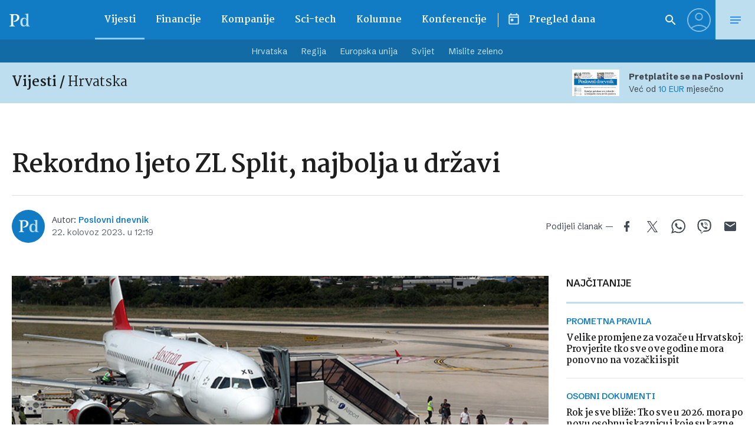

--- FILE ---
content_type: text/html; charset=UTF-8
request_url: https://www.poslovni.hr/related/4404533
body_size: 2791
content:

<section class="section section--padding-double-top section--no-padding">

    <div class="section__inner">
        <div class="container">

            <div class="block block--sidebar-300@md">
                <div class="block__main">

                    
                    <h3 class="headline headline--divider-top">
                        <span class="headline__light-font">Još vijesti</span>
                    </h3>

                    

                    <div class="lists lists--with-border-big">

                        
                            
                            <div class="lists__item">

                                <article class="card-d">
    <a href="https://www.poslovni.hr/kompanije/elon-musk-pokrenuo-milijardersku-tuzbu-protiv-openai-ja-i-microsofta-4519892" title="Elon Musk pokrenuo milijardersku tužbu protiv OpenAI-ja i Microsofta">
        <div class="card-d__image-wrap">
            <div class="image">

                       
                    <img src="https://www.poslovni.hr/wp-content/uploads/2026/01/ChatGPT-Image-17.-sij-2026.-13_32_33-1600x1000.png">
                
            </div>
        </div>
        <div class="card-d__post-info">
            <div class="card-d__headline">
                <div class="headline headline--small">Tehnološki divovi</div>
            </div>
            <div class="card-d__title">
                <h3 class="title">Elon Musk pokrenuo milijardersku tužbu protiv OpenAI-ja i Microsofta</h3>
            </div>
            <div class="card-d__lead">
                <div class="lead">
                    Dvije tvrtke osporile su Muskov zahtjev za odštetom.                </div>
            </div>
        </div>
    </a>
</article>

                            </div>

                            
                        
                            
                            <div class="lists__item">

                                <article class="card-d">
    <a href="https://www.poslovni.hr/trzista/hrvatska-po-poslovnoj-klimi-visoko-konkurentna-napredak-nuzan-u-financijskim-uslugama-4519890" title="Hrvatska po poslovnoj klimi visoko konkurentna, napredak nužan u financijskim uslugama">
        <div class="card-d__image-wrap">
            <div class="image">

                       
                    <img src="https://www.poslovni.hr/wp-content/uploads/2026/01/PXL_131125_141845918-1600x1000.jpg">
                
            </div>
        </div>
        <div class="card-d__post-info">
            <div class="card-d__headline">
                <div class="headline headline--small">B-Ready izvješće</div>
            </div>
            <div class="card-d__title">
                <h3 class="title">Hrvatska po poslovnoj klimi visoko konkurentna, napredak nužan u financijskim uslugama</h3>
            </div>
            <div class="card-d__lead">
                <div class="lead">
                    Grupacija Svjetske banke ocjenjuje uvjete za poslovanje u 101 gospodarstvu svijeta, a plan je proširiti izvješće na oko 180 zemalja.                </div>
            </div>
        </div>
    </a>
</article>

                            </div>

                            
                        
                            
                            <div class="lists__item">

                                <article class="card-d">
    <a href="https://www.poslovni.hr/hrvatska/novi-zaplet-u-slucaju-todoric-smijenjen-s-cela-tvrtki-koje-su-pokrenule-arbitrazu-protiv-hrvatske-4519900" title="Novi zaplet: Todorić smijenjen s čela tvrtki koje su pokrenule arbitražu protiv Hrvatske">
        <div class="card-d__image-wrap">
            <div class="image">

                       
                    <img src="https://www.poslovni.hr/wp-content/uploads/2026/01/PXL_081227_241-1600x1000.jpg">
                
            </div>
        </div>
        <div class="card-d__post-info">
            <div class="card-d__headline">
                <div class="headline headline--small">Slučaj Agrokor</div>
            </div>
            <div class="card-d__title">
                <h3 class="title">Novi zaplet: Todorić smijenjen s čela tvrtki koje su pokrenule arbitražu protiv Hrvatske</h3>
            </div>
            <div class="card-d__lead">
                <div class="lead">
                    Todorićev zahtjev uključuje i odštetu za izgubljenu vrijednost ulaganja čiji je konkretni iznos tajan.                </div>
            </div>
        </div>
    </a>
</article>

                            </div>

                            
                        
                            
                            <div class="lists__item">

                                <article class="card-d">
    <a href="https://www.poslovni.hr/svijet/cetvero-astronauta-ide-istrazivati-mjesec-nakon-50-godina-ali-s-jednom-vaznom-razlikom-4519894" title="Četvero astronauta ide istraživati Mjesec nakon 50 godina, ali s jednom važnom razlikom">
        <div class="card-d__image-wrap">
            <div class="image">

                       
                    <img src="https://www.poslovni.hr/wp-content/uploads/2026/01/2025-12-20T183532Z_851466367_RC2IKIAH8C02_RTRMADP_3_SPACE-EXPLORATION-MOON-ROCKET-1600x1000.jpg">
                
            </div>
        </div>
        <div class="card-d__post-info">
            <div class="card-d__headline">
                <div class="headline headline--small">NASA-in program</div>
            </div>
            <div class="card-d__title">
                <h3 class="title">Četvero astronauta ide istraživati Mjesec nakon 50 godina, ali s jednom važnom razlikom</h3>
            </div>
            <div class="card-d__lead">
                <div class="lead">
                    Ovo je prvi korak na putu koji će čovječanstvo vratiti prema Mjesecu nakon više od pedeset godina.                </div>
            </div>
        </div>
    </a>
</article>

                            </div>

                            
                        
                            
                            <div class="lists__item">

                                <article class="card-d">
    <a href="https://www.poslovni.hr/svijet/oceani-pod-pravnom-zastitom-pogledajte-sto-donosi-novi-un-ov-sporazum-4519887" title="Oceani pod pravnom zaštitom: Pogledajte što donosi novi UN-ov sporazum">
        <div class="card-d__image-wrap">
            <div class="image">

                       
                    <img src="https://www.poslovni.hr/wp-content/uploads/2026/01/erika-m-a17zTrheIGA-unsplash-1600x1000.jpg">
                
            </div>
        </div>
        <div class="card-d__post-info">
            <div class="card-d__headline">
                <div class="headline headline--small">Veliki iskorak</div>
            </div>
            <div class="card-d__title">
                <h3 class="title">Oceani pod pravnom zaštitom: Pogledajte što donosi novi UN-ov sporazum</h3>
            </div>
            <div class="card-d__lead">
                <div class="lead">
                    Finaliziran je u ožujku 2023. nakon 15 godina pregovora.                </div>
            </div>
        </div>
    </a>
</article>

                            </div>

                            
                        
                            
                            <div class="lists__item">

                                <article class="card-d">
    <a href="https://www.poslovni.hr/hrvatska/hrvat-prodao-auto-koji-je-presao-370-tisuca-km-ali-jedan-poziv-je-razotkrio-sto-se-stvarno-dogada-4519395" title="Hrvat prodao auto koji je prešao 370 tisuća km, ali jedan poziv je razotkrio što se stvarno događa">
        <div class="card-d__image-wrap">
            <div class="image">

                       
                    <img src="https://www.poslovni.hr/wp-content/uploads/2026/01/PXL_131019_26407679-1600x1000.jpg">
                
            </div>
        </div>
        <div class="card-d__post-info">
            <div class="card-d__headline">
                <div class="headline headline--small">Iskustva vozača</div>
            </div>
            <div class="card-d__title">
                <h3 class="title">Hrvat prodao auto koji je prešao 370 tisuća km, ali jedan poziv je razotkrio što se stvarno događa</h3>
            </div>
            <div class="card-d__lead">
                <div class="lead">
                    U gotovo svim pričama ponavlja se isti obrazac.                </div>
            </div>
        </div>
    </a>
</article>

                            </div>

                            
                        
                            
                            <div class="lists__item">

                                <article class="card-d">
    <a href="https://www.poslovni.hr/hrvatska/katastrofalno-stanje-u-gradskoj-blagajni-dovelo-do-rezanja-placa-zaposlenicima-djecjih-vrtica-i-vatrogascima-ukinut-ce-se-i-topli-obrok-4519884" title="Katastrofalno stanje u gradskoj blagajni dovelo do rezanja plaća: Zaposlenicima dječjih vrtića i vatrogascima ukinut će se i topli obrok">
        <div class="card-d__image-wrap">
            <div class="image">

                       
                    <img src="https://www.poslovni.hr/wp-content/uploads/2026/01/PXL_191122_96967850-1600x1000.jpg">
                
            </div>
        </div>
        <div class="card-d__post-info">
            <div class="card-d__headline">
                <div class="headline headline--small">1,7 milijuna eura za propali projekt</div>
            </div>
            <div class="card-d__title">
                <h3 class="title">Katastrofalno stanje u gradskoj blagajni dovelo do rezanja plaća: Zaposlenicima dječjih vrtića i vatrogascima ukinut će se i topli obrok</h3>
            </div>
            <div class="card-d__lead">
                <div class="lead">
                    Grad mora isplatiti još 600.000 eura po osnovi penala za europski novac.                </div>
            </div>
        </div>
    </a>
</article>

                            </div>

                            
                        
                            
                            <div class="lists__item">

                                <article class="card-d">
    <a href="https://www.poslovni.hr/lifestyle/mobitel-vam-se-sporo-puni-i-ne-znate-kako-ga-ubrzati-ovo-su-trikovi-za-ekspresno-punjenje-4519167" title="Mobitel vam se sporo puni i ne znate kako ga ubrzati? Ovo su trikovi za ekspresno punjenje">
        <div class="card-d__image-wrap">
            <div class="image">

                       
                    <img src="https://www.poslovni.hr/wp-content/uploads/2026/01/steve-johnson-f-gxmsZlj9c-unsplash-1600x1000.jpg">
                
            </div>
        </div>
        <div class="card-d__post-info">
            <div class="card-d__headline">
                <div class="headline headline--small">dragocjene minute</div>
            </div>
            <div class="card-d__title">
                <h3 class="title">Mobitel vam se sporo puni i ne znate kako ga ubrzati? Ovo su trikovi za ekspresno punjenje</h3>
            </div>
            <div class="card-d__lead">
                <div class="lead">
                    Brzina punjenja ne ovisi samo o jednom faktoru, već o čitavom ekosustavu.                </div>
            </div>
        </div>
    </a>
</article>

                            </div>

                            
                        
                            
                            <div class="lists__item">

                                <article class="card-d">
    <a href="https://www.poslovni.hr/hrvatska/zagreb-nastavlja-obnovu-javnog-prijevoza-novim-tramvajima-i-autobusima-4519882" title="Zagreb nastavlja obnovu javnog prijevoza novim tramvajima i autobusima, stiže i nova pruga nakon 25 godina">
        <div class="card-d__image-wrap">
            <div class="image">

                       
                    <img src="https://www.poslovni.hr/wp-content/uploads/2026/01/PXL_011125_141151061-1600x1000.jpg">
                
            </div>
        </div>
        <div class="card-d__post-info">
            <div class="card-d__headline">
                <div class="headline headline--small">Modernizacija prijevoza</div>
            </div>
            <div class="card-d__title">
                <h3 class="title">Zagreb nastavlja obnovu javnog prijevoza novim tramvajima i autobusima, stiže i nova pruga nakon 25 godina</h3>
            </div>
            <div class="card-d__lead">
                <div class="lead">
                    Nova serija trebala bi kontinuirano pristizati tijekom sljedećih 20 mjeseci.                </div>
            </div>
        </div>
    </a>
</article>

                            </div>

                            
                        
                            
                            <div class="lists__item">

                                <article class="card-d">
    <a href="https://www.poslovni.hr/kompanije/lidl-hrvatskoj-prestizna-priznanja-top-employer-institutea-uz-amazon-iberdrolu-4519879" title="Lidl Hrvatskoj prestižna priznanja Top Employer Institutea uz Amazon, Iberdrolu&#8230;">
        <div class="card-d__image-wrap">
            <div class="image">

                       
                    <img src="https://www.poslovni.hr/wp-content/uploads/2026/01/lidlhrvatska-1600x1000.jpg">
                
            </div>
        </div>
        <div class="card-d__post-info">
            <div class="card-d__headline">
                <div class="headline headline--small">Radna snaga</div>
            </div>
            <div class="card-d__title">
                <h3 class="title">Lidl Hrvatskoj prestižna priznanja Top Employer Institutea uz Amazon, Iberdrolu&#8230;</h3>
            </div>
            <div class="card-d__lead">
                <div class="lead">
                    Izniman rezultat s više od 90 posto ostvarenih bodova Lidl Hrvatska ostvario je u kategorijama učenja i uvođenja u rad.                </div>
            </div>
        </div>
    </a>
</article>

                            </div>

                            
                    </div>


                                            
                        <div class="button__outer">
                            <a href="#" class="button button--full button--light js-latestMore" data-next-page="2">Učitaj više</a>
                        </div>

                    
                    <?php/*
                     data-current-page="1" data-next-page="2"                    */ ?>



                </div>
            </div>


        </div>
    </div>
</section>



--- FILE ---
content_type: text/html; charset=UTF-8
request_url: https://www.poslovni.hr/wp-admin/admin-ajax.php
body_size: -154
content:
1083

--- FILE ---
content_type: text/html; charset=utf-8
request_url: https://traffic.styria.hr/v2/feed/1512/poslovni_article?custom_css=
body_size: 1551
content:
<!DOCTYPE html>

<html lang="hr">

    <head>
        <meta charset="UTF-8">

        
    <link href='https://fonts.googleapis.com/css?family=Roboto+Condensed:700&subset=latin,latin-ext' rel='stylesheet' type='text/css'>
    <link rel="stylesheet" href="/static/axiom/css/style.css?bust=20181022" type='text/css'>


        <title>Večernji list</title>

    </head>
    <body class="" >

        
    

        

        
            
        

    

    <div class="tes cf tes--vecernji">

        <div class="tes__header cf">
        
            <a href="http://www.vecernji.hr" title="Večernji list" target="_blank" class="tes__header_logo"></a>
        
        </div>

        <div class="tes__content cf">
            
            <div class="grid-3  grid-12@mob">
                <div class="card card--tes">
                    <div class="card__wrap">

                        <article class="card__article cf">
                            
                                <a href="https://www.vecernji.hr/barkod/znate-li-da-google-potiho-snima-sve-sto-vi-govorite-evo-kako-mozete-iskljuciti-tu-opciju-1767965?utm_source=Poslovni&amp;utm_medium=Widget&amp;utm_campaign=Partnerski+portali" onclick="ga('send', 'event', 'S poslovni.hr', 'Na vecernji.hr', 'https://www.vecernji.hr/barkod/znate\u002Dli\u002Dda\u002Dgoogle\u002Dpotiho\u002Dsnima\u002Dsve\u002Dsto\u002Dvi\u002Dgovorite\u002Devo\u002Dkako\u002Dmozete\u002Diskljuciti\u002Dtu\u002Dopciju\u002D1767965');" target="_blank" title="Google potiho snima sve što mi govorimo, evo kako da na jednostavan način to isključite" class="card__link cf">
                            

                                <div class="card__photo_box">
                                    <figure class="card__figure">
                                        <img src="/media/images/3/3ccaf451c8c3bebd01a4882009c07364.jpg" alt="Google potiho snima sve što mi govorimo, evo kako da na jednostavan način to isključite">

                                    </figure>
                                    <div class="card__shadow"></div>
                                </div>

                                <div class="card__data">
                                    <h3 class="card__title">Google potiho snima sve što mi govorimo, evo kako da na jednostavan način to isključite</h3>
                                </div>

                            </a>
                        </article>

                    </div>
                </div>
            </div>
            
            <div class="grid-3  grid-12@mob">
                <div class="card card--tes">
                    <div class="card__wrap">

                        <article class="card__article cf">
                            
                                <a href="https://www.vecernji.hr/sport/tito-ga-je-zelio-likvidirati-hajduk-ga-se-odrekao-jer-je-ustasa-a-bio-je-u-rangu-pelea-1925404?utm_source=Poslovni&amp;utm_medium=Widget&amp;utm_campaign=Partnerski+portali" onclick="ga('send', 'event', 'S poslovni.hr', 'Na vecernji.hr', 'https://www.vecernji.hr/sport/tito\u002Dga\u002Dje\u002Dzelio\u002Dlikvidirati\u002Dhajduk\u002Dga\u002Dse\u002Dodrekao\u002Djer\u002Dje\u002Dustasa\u002Da\u002Dbio\u002Dje\u002Du\u002Drangu\u002Dpelea\u002D1925404');" target="_blank" title="Tito ga je želio likvidirati, Hajduk ga se odrekao jer je ustaša, a bio je u rangu Pelea!" class="card__link cf">
                            

                                <div class="card__photo_box">
                                    <figure class="card__figure">
                                        <img src="/media/images/0/017244acec57094c8e46692d081f7391.jpg" alt="Tito ga je želio likvidirati, Hajduk ga se odrekao jer je ustaša, a bio je u rangu Pelea!">

                                    </figure>
                                    <div class="card__shadow"></div>
                                </div>

                                <div class="card__data">
                                    <h3 class="card__title">Tito ga je želio likvidirati, Hajduk ga se odrekao jer je ustaša, a bio je u rangu Pelea!</h3>
                                </div>

                            </a>
                        </article>

                    </div>
                </div>
            </div>
            
            <div class="grid-3  grid-12@mob">
                <div class="card card--tes">
                    <div class="card__wrap">

                        <article class="card__article cf">
                            
                                <a href="https://www.vecernji.hr/showbiz/foto-u-zivot-na-vagi-je-usla-sa-145-kg-a-evo-kako-stvarno-danas-izgleda-pobjednica-alina-koja-je-skinula-vise-od-70-kg-1924521?utm_source=Poslovni&amp;utm_medium=Widget&amp;utm_campaign=Partnerski+portali" onclick="ga('send', 'event', 'S poslovni.hr', 'Na vecernji.hr', 'https://www.vecernji.hr/showbiz/foto\u002Du\u002Dzivot\u002Dna\u002Dvagi\u002Dje\u002Dusla\u002Dsa\u002D145\u002Dkg\u002Da\u002Devo\u002Dkako\u002Dstvarno\u002Ddanas\u002Dizgleda\u002Dpobjednica\u002Dalina\u002Dkoja\u002Dje\u002Dskinula\u002Dvise\u002Dod\u002D70\u002Dkg\u002D1924521');" target="_blank" title="FOTO U &#x27;Život na vagi&#x27; je ušla sa 145 kg, a evo kako stvarno danas izgleda pobjednica Alina koja je skinula više od 70 kg" class="card__link cf">
                            

                                <div class="card__photo_box">
                                    <figure class="card__figure">
                                        <img src="/media/images/9/9e90c75c9a2417acc339273c92076b47.jpg" alt="FOTO U &#x27;Život na vagi&#x27; je ušla sa 145 kg, a evo kako stvarno danas izgleda pobjednica Alina koja je skinula više od 70 kg">

                                    </figure>
                                    <div class="card__shadow"></div>
                                </div>

                                <div class="card__data">
                                    <h3 class="card__title">FOTO U &#x27;Život na vagi&#x27; je ušla sa 145 kg, a evo kako stvarno danas izgleda pobjednica Alina koja je skinula više od 70 kg</h3>
                                </div>

                            </a>
                        </article>

                    </div>
                </div>
            </div>
            
            <div class="grid-3  grid-12@mob">
                <div class="card card--tes">
                    <div class="card__wrap">

                        <article class="card__article cf">
                            
                                <a href="https://www.vecernji.hr/vijesti/foto-austrijanci-se-raspisali-o-hrvatskom-duhu-na-a1-kruze-price-o-sablasnim-dogadajima-1925157?utm_source=Poslovni&amp;utm_medium=Widget&amp;utm_campaign=Partnerski+portali" onclick="ga('send', 'event', 'S poslovni.hr', 'Na vecernji.hr', 'https://www.vecernji.hr/vijesti/foto\u002Daustrijanci\u002Dse\u002Draspisali\u002Do\u002Dhrvatskom\u002Dduhu\u002Dna\u002Da1\u002Dkruze\u002Dprice\u002Do\u002Dsablasnim\u002Ddogadajima\u002D1925157');" target="_blank" title="FOTO Austrijanci se raspisali o &#x27;hrvatskom duhu&#x27; na A1: Kruže priče o sablasnim događajima" class="card__link cf">
                            

                                <div class="card__photo_box">
                                    <figure class="card__figure">
                                        <img src="/media/images/5/5a054647b249001f98956e576fa22ad8.jpg" alt="FOTO Austrijanci se raspisali o &#x27;hrvatskom duhu&#x27; na A1: Kruže priče o sablasnim događajima">

                                    </figure>
                                    <div class="card__shadow"></div>
                                </div>

                                <div class="card__data">
                                    <h3 class="card__title">FOTO Austrijanci se raspisali o &#x27;hrvatskom duhu&#x27; na A1: Kruže priče o sablasnim događajima</h3>
                                </div>

                            </a>
                        </article>

                    </div>
                </div>
            </div>
            

        </div>

    </div>


    </body>
</html>


--- FILE ---
content_type: image/svg+xml
request_url: https://www.poslovni.hr/wp-content/themes/poslovni_2/static/img/logo-small.svg
body_size: 655
content:
<svg width="42" height="27" fill="none" xmlns="http://www.w3.org/2000/svg"><path d="M20.229 8.132c0-5.29-4.066-7.01-9.068-7.01H0v.954c2.756 0 3.352.578 3.352 3.555v16.47c0 2.994-.596 3.555-3.352 3.555v.953h11.042v-.953c-2.757 0-3.352-.578-3.352-3.556V5.648c0-2.296.306-2.756 2.399-2.756 3.386 0 5.631.732 5.631 5.24 0 4.781-3.743 7.214-6.788 7.282v1.77c4.73-.069 11.297-2.57 11.297-9.052z" fill="#fff"/><path d="M34.776 26.609h6.942v-.817c-1.583 0-2.96-.902-2.96-3.624V0l-6.942.919v.85c1.531 0 2.96.34 2.96 3.063v6.55h-.085c-.748-1.106-2.007-2.756-4.934-2.756-5.478 0-7.451 4.015-7.451 9.187 0 4.474 1.259 9.187 6.669 9.187 3.505 0 4.849-1.872 5.716-3.147h.085v2.756zm-8.166-8.796c0-3.607.902-7.35 4.168-7.35 3.08 0 3.981 2.688 3.981 7.35 0 3.675-.663 7.01-3.98 7.01-3.267-.018-4.169-3.08-4.169-7.01z" fill="#BCDEEF"/></svg>